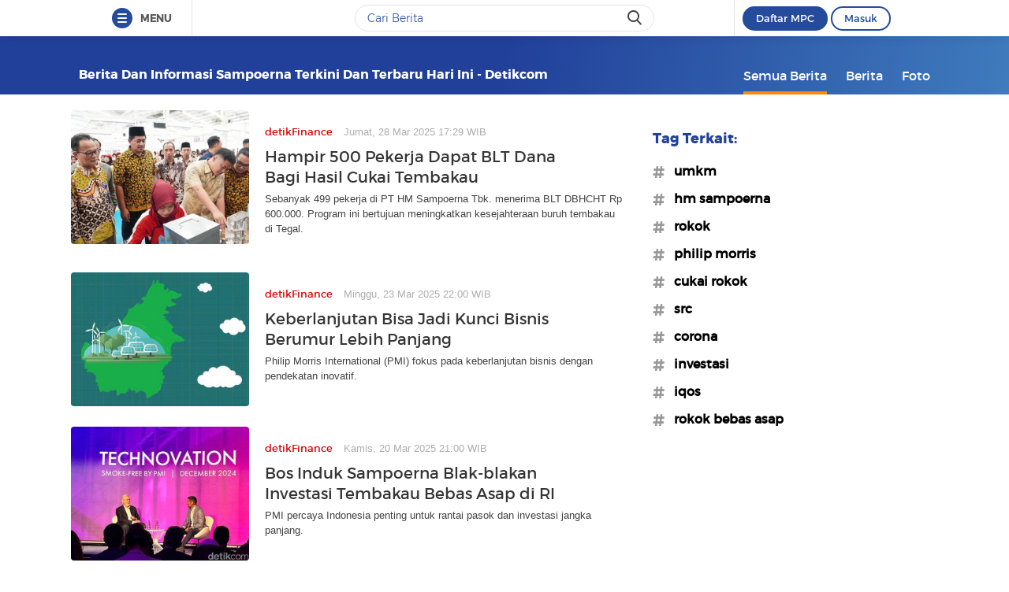

--- FILE ---
content_type: application/javascript
request_url: https://cdn.detik.net.id/libs/dc/v1/detikconnect_auto_show_user.js
body_size: 676
content:
var gCallbackFunctionAutoUserShow,gTokenMe,clientId,attempt=1;function detikConnectAutoUserShow(e,t){clientId=e,gCallbackFunctionAutoUserShow=t,connectDomain="connect."+window.location.hostname.split(".").slice(-2).join("."),connectTokenUrl=(testOtherConnectDomain=["connect.detik.com","connect.insertlive.com","connect.cnnindonesia.com","connect.cnbcindonesia.com","connect.haibunda.com","connect.beautynesia.id","connect.cxomedia.id","connect.buzznesia.id","connect.detikshop.com","connect.transentertainment.com","connect.berbuatbaik.id","connect.ziswafctarsa.id","connect.bingkai.id"]).indexOf(connectDomain)>-1?"https://"+connectDomain+"/token/me.html?clientId="+e:"https://connect.detik.com/token/me.html?clientId="+e,(detikConnectIframe=document.createElement("iframe")).setAttribute("src",connectTokenUrl),detikConnectIframe.setAttribute("id","detikconnectiframe"),detikConnectIframe.style.width="0px",detikConnectIframe.style.height="0px",detikConnectIframe.style.display="none",detikConnectIframe.style.border="none",document.body.appendChild(detikConnectIframe)}function detikConnectAutoLogin(){connectRefreshTokenUrl="https://connect.detik.com/token/me.html?autoLogin=1&clientId="+clientId,detikConnectIframe.setAttribute("src",connectRefreshTokenUrl)}function onMessageConnectTokenMeHtml(e){switch((data=e.data).event){case"com.detik.connect.client.autologin.complete":case"com.detik.connect.token.me.html":var t,n,o;if(1===attempt&&!1===data.is_login){attempt-=1,detikConnectAutoLogin();return}(gTokenMe=data).is_login&&(t=gTokenMe,n=!("undefined"==typeof gCookieDomain||null==gCookieDomain),(o=new Date).setTime(o.getTime()+2592e6),document.cookie=n?'ngtmdc="'+t.ngtmdc+'"; path=/; SameSite=None; Secure; Domain='+gCookieDomain+"; Expires="+o.toGMTString()+";":'ngtmdc="'+t.ngtmdc+'"; path=/; SameSite=None; Secure; Expires='+o.toGMTString()+";"),gCallbackFunctionAutoUserShow(gTokenMe)}}window.addEventListener?window.addEventListener("message",onMessageConnectTokenMeHtml,!1):window.attachEvent&&window.attachEvent("onmessage",onMessageConnectTokenMeHtml,!1);